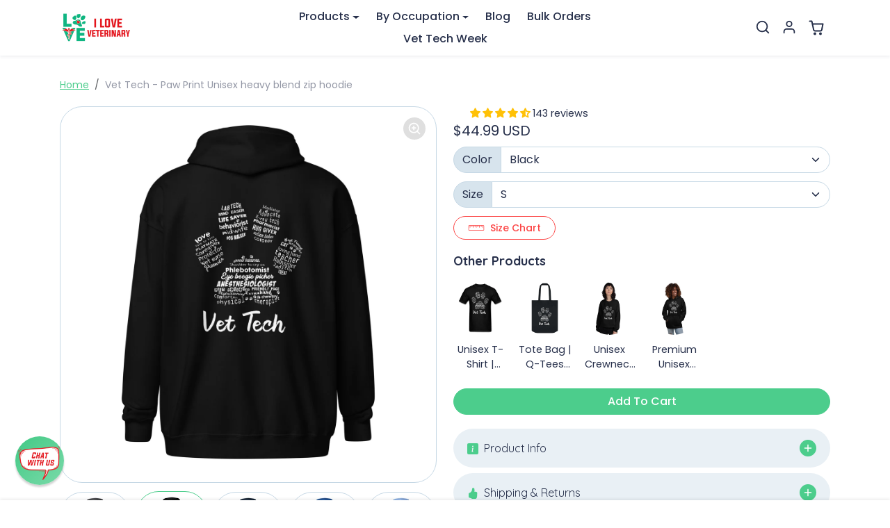

--- FILE ---
content_type: text/javascript; charset=utf-8
request_url: https://store.iloveveterinary.com/products/vet-tech-paw-print-unisex-heavy-blend-zip-hoodie.js
body_size: 2191
content:
{"id":8613500846377,"title":"Vet Tech - Paw Print Unisex heavy blend zip hoodie","handle":"vet-tech-paw-print-unisex-heavy-blend-zip-hoodie","description":"This Vet Tech - Paw Print Unisex Zip Hoodie is perfect for layering on those cold days. As a Vet Tech you can wear it over your scrubs and show how proud you are of your profession. This zip up hoodie will keep you warm and cozy on a rainy or windy day. Awesome gift idea for Christmas, Vet Tech Week or World Veterinary Day. Perfect as a part of the clinic wear for the staff. If you don't feel like wearing a white coat over your scrubs, a zip up hoodie is always a good idea. This is perfect for Birthday, Mother's day, Father's day, Christmas or any other special occasion. Find other cool t-shirts and hoodies for vets, vet techs, vet students, vet receptionists and anyone involved in the veterinary profession! \u003cbr\u003e\nSKU: ILV00222","published_at":"2023-09-12T07:04:01-04:00","created_at":"2023-09-12T07:03:08-04:00","vendor":"I love Veterinary","type":"Unisex Zip Hoodie | Gildan 18600","tags":["Hoodies \u0026 Sweatshirts","Vet Tech","Veterinary"],"price":4499,"price_min":4499,"price_max":4499,"available":true,"price_varies":false,"compare_at_price":null,"compare_at_price_min":0,"compare_at_price_max":0,"compare_at_price_varies":false,"variants":[{"id":46559869993257,"title":"Black \/ S","option1":"Black","option2":"S","option3":null,"sku":"3462464_17295","requires_shipping":true,"taxable":true,"featured_image":{"id":43512639193385,"product_id":8613500846377,"position":2,"created_at":"2023-11-11T06:01:58-05:00","updated_at":"2023-11-11T19:40:29-05:00","alt":"Vet Tech - Paw Print Unisex heavy blend zip hoodie-Unisex Zip Hoodie | Gildan 18600-I love Veterinary","width":2000,"height":2000,"src":"https:\/\/cdn.shopify.com\/s\/files\/1\/2314\/1353\/products\/vet-tech-paw-print-unisex-heavy-blend-zip-hoodie-black-322691.jpg?v=1699749629","variant_ids":[46559869993257,46559870026025,46559870058793,46559870091561,46559870124329,46559870157097]},"available":true,"name":"Vet Tech - Paw Print Unisex heavy blend zip hoodie - Black \/ S","public_title":"Black \/ S","options":["Black","S"],"price":4499,"weight":448,"compare_at_price":null,"inventory_management":"shopify","barcode":null,"featured_media":{"alt":"Vet Tech - Paw Print Unisex heavy blend zip hoodie-Unisex Zip Hoodie | Gildan 18600-I love Veterinary","id":35930068746537,"position":2,"preview_image":{"aspect_ratio":1.0,"height":2000,"width":2000,"src":"https:\/\/cdn.shopify.com\/s\/files\/1\/2314\/1353\/products\/vet-tech-paw-print-unisex-heavy-blend-zip-hoodie-black-322691.jpg?v=1699749629"}},"requires_selling_plan":false,"selling_plan_allocations":[]},{"id":46559870026025,"title":"Black \/ M","option1":"Black","option2":"M","option3":null,"sku":"3462464_17296","requires_shipping":true,"taxable":true,"featured_image":{"id":43512639193385,"product_id":8613500846377,"position":2,"created_at":"2023-11-11T06:01:58-05:00","updated_at":"2023-11-11T19:40:29-05:00","alt":"Vet Tech - Paw Print Unisex heavy blend zip hoodie-Unisex Zip Hoodie | Gildan 18600-I love Veterinary","width":2000,"height":2000,"src":"https:\/\/cdn.shopify.com\/s\/files\/1\/2314\/1353\/products\/vet-tech-paw-print-unisex-heavy-blend-zip-hoodie-black-322691.jpg?v=1699749629","variant_ids":[46559869993257,46559870026025,46559870058793,46559870091561,46559870124329,46559870157097]},"available":true,"name":"Vet Tech - Paw Print Unisex heavy blend zip hoodie - Black \/ M","public_title":"Black \/ M","options":["Black","M"],"price":4499,"weight":454,"compare_at_price":null,"inventory_management":"shopify","barcode":null,"featured_media":{"alt":"Vet Tech - Paw Print Unisex heavy blend zip hoodie-Unisex Zip Hoodie | Gildan 18600-I love Veterinary","id":35930068746537,"position":2,"preview_image":{"aspect_ratio":1.0,"height":2000,"width":2000,"src":"https:\/\/cdn.shopify.com\/s\/files\/1\/2314\/1353\/products\/vet-tech-paw-print-unisex-heavy-blend-zip-hoodie-black-322691.jpg?v=1699749629"}},"requires_selling_plan":false,"selling_plan_allocations":[]},{"id":46559870058793,"title":"Black \/ L","option1":"Black","option2":"L","option3":null,"sku":"3462464_17297","requires_shipping":true,"taxable":true,"featured_image":{"id":43512639193385,"product_id":8613500846377,"position":2,"created_at":"2023-11-11T06:01:58-05:00","updated_at":"2023-11-11T19:40:29-05:00","alt":"Vet Tech - Paw Print Unisex heavy blend zip hoodie-Unisex Zip Hoodie | Gildan 18600-I love Veterinary","width":2000,"height":2000,"src":"https:\/\/cdn.shopify.com\/s\/files\/1\/2314\/1353\/products\/vet-tech-paw-print-unisex-heavy-blend-zip-hoodie-black-322691.jpg?v=1699749629","variant_ids":[46559869993257,46559870026025,46559870058793,46559870091561,46559870124329,46559870157097]},"available":true,"name":"Vet Tech - Paw Print Unisex heavy blend zip hoodie - Black \/ L","public_title":"Black \/ L","options":["Black","L"],"price":4499,"weight":490,"compare_at_price":null,"inventory_management":"shopify","barcode":null,"featured_media":{"alt":"Vet Tech - Paw Print Unisex heavy blend zip hoodie-Unisex Zip Hoodie | Gildan 18600-I love Veterinary","id":35930068746537,"position":2,"preview_image":{"aspect_ratio":1.0,"height":2000,"width":2000,"src":"https:\/\/cdn.shopify.com\/s\/files\/1\/2314\/1353\/products\/vet-tech-paw-print-unisex-heavy-blend-zip-hoodie-black-322691.jpg?v=1699749629"}},"requires_selling_plan":false,"selling_plan_allocations":[]},{"id":46559870091561,"title":"Black \/ XL","option1":"Black","option2":"XL","option3":null,"sku":"3462464_17298","requires_shipping":true,"taxable":true,"featured_image":{"id":43512639193385,"product_id":8613500846377,"position":2,"created_at":"2023-11-11T06:01:58-05:00","updated_at":"2023-11-11T19:40:29-05:00","alt":"Vet Tech - Paw Print Unisex heavy blend zip hoodie-Unisex Zip Hoodie | Gildan 18600-I love Veterinary","width":2000,"height":2000,"src":"https:\/\/cdn.shopify.com\/s\/files\/1\/2314\/1353\/products\/vet-tech-paw-print-unisex-heavy-blend-zip-hoodie-black-322691.jpg?v=1699749629","variant_ids":[46559869993257,46559870026025,46559870058793,46559870091561,46559870124329,46559870157097]},"available":true,"name":"Vet Tech - Paw Print Unisex heavy blend zip hoodie - Black \/ XL","public_title":"Black \/ XL","options":["Black","XL"],"price":4499,"weight":629,"compare_at_price":null,"inventory_management":"shopify","barcode":null,"featured_media":{"alt":"Vet Tech - Paw Print Unisex heavy blend zip hoodie-Unisex Zip Hoodie | Gildan 18600-I love Veterinary","id":35930068746537,"position":2,"preview_image":{"aspect_ratio":1.0,"height":2000,"width":2000,"src":"https:\/\/cdn.shopify.com\/s\/files\/1\/2314\/1353\/products\/vet-tech-paw-print-unisex-heavy-blend-zip-hoodie-black-322691.jpg?v=1699749629"}},"requires_selling_plan":false,"selling_plan_allocations":[]},{"id":46559870124329,"title":"Black \/ 2XL","option1":"Black","option2":"2XL","option3":null,"sku":"3462464_17299","requires_shipping":true,"taxable":true,"featured_image":{"id":43512639193385,"product_id":8613500846377,"position":2,"created_at":"2023-11-11T06:01:58-05:00","updated_at":"2023-11-11T19:40:29-05:00","alt":"Vet Tech - Paw Print Unisex heavy blend zip hoodie-Unisex Zip Hoodie | Gildan 18600-I love Veterinary","width":2000,"height":2000,"src":"https:\/\/cdn.shopify.com\/s\/files\/1\/2314\/1353\/products\/vet-tech-paw-print-unisex-heavy-blend-zip-hoodie-black-322691.jpg?v=1699749629","variant_ids":[46559869993257,46559870026025,46559870058793,46559870091561,46559870124329,46559870157097]},"available":true,"name":"Vet Tech - Paw Print Unisex heavy blend zip hoodie - Black \/ 2XL","public_title":"Black \/ 2XL","options":["Black","2XL"],"price":4499,"weight":590,"compare_at_price":null,"inventory_management":"shopify","barcode":null,"featured_media":{"alt":"Vet Tech - Paw Print Unisex heavy blend zip hoodie-Unisex Zip Hoodie | Gildan 18600-I love Veterinary","id":35930068746537,"position":2,"preview_image":{"aspect_ratio":1.0,"height":2000,"width":2000,"src":"https:\/\/cdn.shopify.com\/s\/files\/1\/2314\/1353\/products\/vet-tech-paw-print-unisex-heavy-blend-zip-hoodie-black-322691.jpg?v=1699749629"}},"requires_selling_plan":false,"selling_plan_allocations":[]},{"id":46559870157097,"title":"Black \/ 3XL","option1":"Black","option2":"3XL","option3":null,"sku":"3462464_17300","requires_shipping":true,"taxable":true,"featured_image":{"id":43512639193385,"product_id":8613500846377,"position":2,"created_at":"2023-11-11T06:01:58-05:00","updated_at":"2023-11-11T19:40:29-05:00","alt":"Vet Tech - Paw Print Unisex heavy blend zip hoodie-Unisex Zip Hoodie | Gildan 18600-I love Veterinary","width":2000,"height":2000,"src":"https:\/\/cdn.shopify.com\/s\/files\/1\/2314\/1353\/products\/vet-tech-paw-print-unisex-heavy-blend-zip-hoodie-black-322691.jpg?v=1699749629","variant_ids":[46559869993257,46559870026025,46559870058793,46559870091561,46559870124329,46559870157097]},"available":true,"name":"Vet Tech - Paw Print Unisex heavy blend zip hoodie - Black \/ 3XL","public_title":"Black \/ 3XL","options":["Black","3XL"],"price":4499,"weight":680,"compare_at_price":null,"inventory_management":"shopify","barcode":null,"featured_media":{"alt":"Vet Tech - Paw Print Unisex heavy blend zip hoodie-Unisex Zip Hoodie | Gildan 18600-I love Veterinary","id":35930068746537,"position":2,"preview_image":{"aspect_ratio":1.0,"height":2000,"width":2000,"src":"https:\/\/cdn.shopify.com\/s\/files\/1\/2314\/1353\/products\/vet-tech-paw-print-unisex-heavy-blend-zip-hoodie-black-322691.jpg?v=1699749629"}},"requires_selling_plan":false,"selling_plan_allocations":[]},{"id":46559870189865,"title":"Navy \/ S","option1":"Navy","option2":"S","option3":null,"sku":"3462464_17311","requires_shipping":true,"taxable":true,"featured_image":{"id":43512639226153,"product_id":8613500846377,"position":3,"created_at":"2023-11-11T06:01:58-05:00","updated_at":"2023-11-11T19:40:31-05:00","alt":"Vet Tech - Paw Print Unisex heavy blend zip hoodie-Unisex Zip Hoodie | Gildan 18600-I love Veterinary","width":2000,"height":2000,"src":"https:\/\/cdn.shopify.com\/s\/files\/1\/2314\/1353\/products\/vet-tech-paw-print-unisex-heavy-blend-zip-hoodie-navy-789663.jpg?v=1699749631","variant_ids":[46559870189865,46559870222633,46559870255401,46559870288169,46559870320937,46559870353705]},"available":true,"name":"Vet Tech - Paw Print Unisex heavy blend zip hoodie - Navy \/ S","public_title":"Navy \/ S","options":["Navy","S"],"price":4499,"weight":448,"compare_at_price":null,"inventory_management":"shopify","barcode":null,"featured_media":{"alt":"Vet Tech - Paw Print Unisex heavy blend zip hoodie-Unisex Zip Hoodie | Gildan 18600-I love Veterinary","id":35930068779305,"position":3,"preview_image":{"aspect_ratio":1.0,"height":2000,"width":2000,"src":"https:\/\/cdn.shopify.com\/s\/files\/1\/2314\/1353\/products\/vet-tech-paw-print-unisex-heavy-blend-zip-hoodie-navy-789663.jpg?v=1699749631"}},"requires_selling_plan":false,"selling_plan_allocations":[]},{"id":46559870222633,"title":"Navy \/ M","option1":"Navy","option2":"M","option3":null,"sku":"3462464_17312","requires_shipping":true,"taxable":true,"featured_image":{"id":43512639226153,"product_id":8613500846377,"position":3,"created_at":"2023-11-11T06:01:58-05:00","updated_at":"2023-11-11T19:40:31-05:00","alt":"Vet Tech - Paw Print Unisex heavy blend zip hoodie-Unisex Zip Hoodie | Gildan 18600-I love Veterinary","width":2000,"height":2000,"src":"https:\/\/cdn.shopify.com\/s\/files\/1\/2314\/1353\/products\/vet-tech-paw-print-unisex-heavy-blend-zip-hoodie-navy-789663.jpg?v=1699749631","variant_ids":[46559870189865,46559870222633,46559870255401,46559870288169,46559870320937,46559870353705]},"available":true,"name":"Vet Tech - Paw Print Unisex heavy blend zip hoodie - Navy \/ M","public_title":"Navy \/ M","options":["Navy","M"],"price":4499,"weight":454,"compare_at_price":null,"inventory_management":"shopify","barcode":null,"featured_media":{"alt":"Vet Tech - Paw Print Unisex heavy blend zip hoodie-Unisex Zip Hoodie | Gildan 18600-I love Veterinary","id":35930068779305,"position":3,"preview_image":{"aspect_ratio":1.0,"height":2000,"width":2000,"src":"https:\/\/cdn.shopify.com\/s\/files\/1\/2314\/1353\/products\/vet-tech-paw-print-unisex-heavy-blend-zip-hoodie-navy-789663.jpg?v=1699749631"}},"requires_selling_plan":false,"selling_plan_allocations":[]},{"id":46559870255401,"title":"Navy \/ L","option1":"Navy","option2":"L","option3":null,"sku":"3462464_17313","requires_shipping":true,"taxable":true,"featured_image":{"id":43512639226153,"product_id":8613500846377,"position":3,"created_at":"2023-11-11T06:01:58-05:00","updated_at":"2023-11-11T19:40:31-05:00","alt":"Vet Tech - Paw Print Unisex heavy blend zip hoodie-Unisex Zip Hoodie | Gildan 18600-I love Veterinary","width":2000,"height":2000,"src":"https:\/\/cdn.shopify.com\/s\/files\/1\/2314\/1353\/products\/vet-tech-paw-print-unisex-heavy-blend-zip-hoodie-navy-789663.jpg?v=1699749631","variant_ids":[46559870189865,46559870222633,46559870255401,46559870288169,46559870320937,46559870353705]},"available":true,"name":"Vet Tech - Paw Print Unisex heavy blend zip hoodie - Navy \/ L","public_title":"Navy \/ L","options":["Navy","L"],"price":4499,"weight":490,"compare_at_price":null,"inventory_management":"shopify","barcode":null,"featured_media":{"alt":"Vet Tech - Paw Print Unisex heavy blend zip hoodie-Unisex Zip Hoodie | Gildan 18600-I love Veterinary","id":35930068779305,"position":3,"preview_image":{"aspect_ratio":1.0,"height":2000,"width":2000,"src":"https:\/\/cdn.shopify.com\/s\/files\/1\/2314\/1353\/products\/vet-tech-paw-print-unisex-heavy-blend-zip-hoodie-navy-789663.jpg?v=1699749631"}},"requires_selling_plan":false,"selling_plan_allocations":[]},{"id":46559870288169,"title":"Navy \/ XL","option1":"Navy","option2":"XL","option3":null,"sku":"3462464_17314","requires_shipping":true,"taxable":true,"featured_image":{"id":43512639226153,"product_id":8613500846377,"position":3,"created_at":"2023-11-11T06:01:58-05:00","updated_at":"2023-11-11T19:40:31-05:00","alt":"Vet Tech - Paw Print Unisex heavy blend zip hoodie-Unisex Zip Hoodie | Gildan 18600-I love Veterinary","width":2000,"height":2000,"src":"https:\/\/cdn.shopify.com\/s\/files\/1\/2314\/1353\/products\/vet-tech-paw-print-unisex-heavy-blend-zip-hoodie-navy-789663.jpg?v=1699749631","variant_ids":[46559870189865,46559870222633,46559870255401,46559870288169,46559870320937,46559870353705]},"available":true,"name":"Vet Tech - Paw Print Unisex heavy blend zip hoodie - Navy \/ XL","public_title":"Navy \/ XL","options":["Navy","XL"],"price":4499,"weight":629,"compare_at_price":null,"inventory_management":"shopify","barcode":null,"featured_media":{"alt":"Vet Tech - Paw Print Unisex heavy blend zip hoodie-Unisex Zip Hoodie | Gildan 18600-I love Veterinary","id":35930068779305,"position":3,"preview_image":{"aspect_ratio":1.0,"height":2000,"width":2000,"src":"https:\/\/cdn.shopify.com\/s\/files\/1\/2314\/1353\/products\/vet-tech-paw-print-unisex-heavy-blend-zip-hoodie-navy-789663.jpg?v=1699749631"}},"requires_selling_plan":false,"selling_plan_allocations":[]},{"id":46559870320937,"title":"Navy \/ 2XL","option1":"Navy","option2":"2XL","option3":null,"sku":"3462464_17315","requires_shipping":true,"taxable":true,"featured_image":{"id":43512639226153,"product_id":8613500846377,"position":3,"created_at":"2023-11-11T06:01:58-05:00","updated_at":"2023-11-11T19:40:31-05:00","alt":"Vet Tech - Paw Print Unisex heavy blend zip hoodie-Unisex Zip Hoodie | Gildan 18600-I love Veterinary","width":2000,"height":2000,"src":"https:\/\/cdn.shopify.com\/s\/files\/1\/2314\/1353\/products\/vet-tech-paw-print-unisex-heavy-blend-zip-hoodie-navy-789663.jpg?v=1699749631","variant_ids":[46559870189865,46559870222633,46559870255401,46559870288169,46559870320937,46559870353705]},"available":true,"name":"Vet Tech - Paw Print Unisex heavy blend zip hoodie - Navy \/ 2XL","public_title":"Navy \/ 2XL","options":["Navy","2XL"],"price":4499,"weight":590,"compare_at_price":null,"inventory_management":"shopify","barcode":null,"featured_media":{"alt":"Vet Tech - Paw Print Unisex heavy blend zip hoodie-Unisex Zip Hoodie | Gildan 18600-I love Veterinary","id":35930068779305,"position":3,"preview_image":{"aspect_ratio":1.0,"height":2000,"width":2000,"src":"https:\/\/cdn.shopify.com\/s\/files\/1\/2314\/1353\/products\/vet-tech-paw-print-unisex-heavy-blend-zip-hoodie-navy-789663.jpg?v=1699749631"}},"requires_selling_plan":false,"selling_plan_allocations":[]},{"id":46559870353705,"title":"Navy \/ 3XL","option1":"Navy","option2":"3XL","option3":null,"sku":"3462464_17316","requires_shipping":true,"taxable":true,"featured_image":{"id":43512639226153,"product_id":8613500846377,"position":3,"created_at":"2023-11-11T06:01:58-05:00","updated_at":"2023-11-11T19:40:31-05:00","alt":"Vet Tech - Paw Print Unisex heavy blend zip hoodie-Unisex Zip Hoodie | Gildan 18600-I love Veterinary","width":2000,"height":2000,"src":"https:\/\/cdn.shopify.com\/s\/files\/1\/2314\/1353\/products\/vet-tech-paw-print-unisex-heavy-blend-zip-hoodie-navy-789663.jpg?v=1699749631","variant_ids":[46559870189865,46559870222633,46559870255401,46559870288169,46559870320937,46559870353705]},"available":true,"name":"Vet Tech - Paw Print Unisex heavy blend zip hoodie - Navy \/ 3XL","public_title":"Navy \/ 3XL","options":["Navy","3XL"],"price":4499,"weight":680,"compare_at_price":null,"inventory_management":"shopify","barcode":null,"featured_media":{"alt":"Vet Tech - Paw Print Unisex heavy blend zip hoodie-Unisex Zip Hoodie | Gildan 18600-I love Veterinary","id":35930068779305,"position":3,"preview_image":{"aspect_ratio":1.0,"height":2000,"width":2000,"src":"https:\/\/cdn.shopify.com\/s\/files\/1\/2314\/1353\/products\/vet-tech-paw-print-unisex-heavy-blend-zip-hoodie-navy-789663.jpg?v=1699749631"}},"requires_selling_plan":false,"selling_plan_allocations":[]},{"id":46559870386473,"title":"Dark Heather \/ S","option1":"Dark Heather","option2":"S","option3":null,"sku":"3462464_17347","requires_shipping":true,"taxable":true,"featured_image":{"id":43512639160617,"product_id":8613500846377,"position":1,"created_at":"2023-11-11T06:01:58-05:00","updated_at":"2023-11-11T19:40:28-05:00","alt":"Vet Tech - Paw Print Unisex heavy blend zip hoodie-Unisex Zip Hoodie | Gildan 18600-I love Veterinary","width":2000,"height":2000,"src":"https:\/\/cdn.shopify.com\/s\/files\/1\/2314\/1353\/products\/vet-tech-paw-print-unisex-heavy-blend-zip-hoodie-dark-heather-838173.jpg?v=1699749628","variant_ids":[46559870386473,46559870419241,46559870452009,46559870484777,46559870517545,46559870550313]},"available":true,"name":"Vet Tech - Paw Print Unisex heavy blend zip hoodie - Dark Heather \/ S","public_title":"Dark Heather \/ S","options":["Dark Heather","S"],"price":4499,"weight":448,"compare_at_price":null,"inventory_management":"shopify","barcode":null,"featured_media":{"alt":"Vet Tech - Paw Print Unisex heavy blend zip hoodie-Unisex Zip Hoodie | Gildan 18600-I love Veterinary","id":35930068713769,"position":1,"preview_image":{"aspect_ratio":1.0,"height":2000,"width":2000,"src":"https:\/\/cdn.shopify.com\/s\/files\/1\/2314\/1353\/products\/vet-tech-paw-print-unisex-heavy-blend-zip-hoodie-dark-heather-838173.jpg?v=1699749628"}},"requires_selling_plan":false,"selling_plan_allocations":[]},{"id":46559870419241,"title":"Dark Heather \/ M","option1":"Dark Heather","option2":"M","option3":null,"sku":"3462464_17348","requires_shipping":true,"taxable":true,"featured_image":{"id":43512639160617,"product_id":8613500846377,"position":1,"created_at":"2023-11-11T06:01:58-05:00","updated_at":"2023-11-11T19:40:28-05:00","alt":"Vet Tech - Paw Print Unisex heavy blend zip hoodie-Unisex Zip Hoodie | Gildan 18600-I love Veterinary","width":2000,"height":2000,"src":"https:\/\/cdn.shopify.com\/s\/files\/1\/2314\/1353\/products\/vet-tech-paw-print-unisex-heavy-blend-zip-hoodie-dark-heather-838173.jpg?v=1699749628","variant_ids":[46559870386473,46559870419241,46559870452009,46559870484777,46559870517545,46559870550313]},"available":true,"name":"Vet Tech - Paw Print Unisex heavy blend zip hoodie - Dark Heather \/ M","public_title":"Dark Heather \/ M","options":["Dark Heather","M"],"price":4499,"weight":454,"compare_at_price":null,"inventory_management":"shopify","barcode":null,"featured_media":{"alt":"Vet Tech - Paw Print Unisex heavy blend zip hoodie-Unisex Zip Hoodie | Gildan 18600-I love Veterinary","id":35930068713769,"position":1,"preview_image":{"aspect_ratio":1.0,"height":2000,"width":2000,"src":"https:\/\/cdn.shopify.com\/s\/files\/1\/2314\/1353\/products\/vet-tech-paw-print-unisex-heavy-blend-zip-hoodie-dark-heather-838173.jpg?v=1699749628"}},"requires_selling_plan":false,"selling_plan_allocations":[]},{"id":46559870452009,"title":"Dark Heather \/ L","option1":"Dark Heather","option2":"L","option3":null,"sku":"3462464_17349","requires_shipping":true,"taxable":true,"featured_image":{"id":43512639160617,"product_id":8613500846377,"position":1,"created_at":"2023-11-11T06:01:58-05:00","updated_at":"2023-11-11T19:40:28-05:00","alt":"Vet Tech - Paw Print Unisex heavy blend zip hoodie-Unisex Zip Hoodie | Gildan 18600-I love Veterinary","width":2000,"height":2000,"src":"https:\/\/cdn.shopify.com\/s\/files\/1\/2314\/1353\/products\/vet-tech-paw-print-unisex-heavy-blend-zip-hoodie-dark-heather-838173.jpg?v=1699749628","variant_ids":[46559870386473,46559870419241,46559870452009,46559870484777,46559870517545,46559870550313]},"available":true,"name":"Vet Tech - Paw Print Unisex heavy blend zip hoodie - Dark Heather \/ L","public_title":"Dark Heather \/ L","options":["Dark Heather","L"],"price":4499,"weight":490,"compare_at_price":null,"inventory_management":"shopify","barcode":null,"featured_media":{"alt":"Vet Tech - Paw Print Unisex heavy blend zip hoodie-Unisex Zip Hoodie | Gildan 18600-I love Veterinary","id":35930068713769,"position":1,"preview_image":{"aspect_ratio":1.0,"height":2000,"width":2000,"src":"https:\/\/cdn.shopify.com\/s\/files\/1\/2314\/1353\/products\/vet-tech-paw-print-unisex-heavy-blend-zip-hoodie-dark-heather-838173.jpg?v=1699749628"}},"requires_selling_plan":false,"selling_plan_allocations":[]},{"id":46559870484777,"title":"Dark Heather \/ XL","option1":"Dark Heather","option2":"XL","option3":null,"sku":"3462464_17350","requires_shipping":true,"taxable":true,"featured_image":{"id":43512639160617,"product_id":8613500846377,"position":1,"created_at":"2023-11-11T06:01:58-05:00","updated_at":"2023-11-11T19:40:28-05:00","alt":"Vet Tech - Paw Print Unisex heavy blend zip hoodie-Unisex Zip Hoodie | Gildan 18600-I love Veterinary","width":2000,"height":2000,"src":"https:\/\/cdn.shopify.com\/s\/files\/1\/2314\/1353\/products\/vet-tech-paw-print-unisex-heavy-blend-zip-hoodie-dark-heather-838173.jpg?v=1699749628","variant_ids":[46559870386473,46559870419241,46559870452009,46559870484777,46559870517545,46559870550313]},"available":true,"name":"Vet Tech - Paw Print Unisex heavy blend zip hoodie - Dark Heather \/ XL","public_title":"Dark Heather \/ XL","options":["Dark Heather","XL"],"price":4499,"weight":629,"compare_at_price":null,"inventory_management":"shopify","barcode":null,"featured_media":{"alt":"Vet Tech - Paw Print Unisex heavy blend zip hoodie-Unisex Zip Hoodie | Gildan 18600-I love Veterinary","id":35930068713769,"position":1,"preview_image":{"aspect_ratio":1.0,"height":2000,"width":2000,"src":"https:\/\/cdn.shopify.com\/s\/files\/1\/2314\/1353\/products\/vet-tech-paw-print-unisex-heavy-blend-zip-hoodie-dark-heather-838173.jpg?v=1699749628"}},"requires_selling_plan":false,"selling_plan_allocations":[]},{"id":46559870517545,"title":"Dark Heather \/ 2XL","option1":"Dark Heather","option2":"2XL","option3":null,"sku":"3462464_17351","requires_shipping":true,"taxable":true,"featured_image":{"id":43512639160617,"product_id":8613500846377,"position":1,"created_at":"2023-11-11T06:01:58-05:00","updated_at":"2023-11-11T19:40:28-05:00","alt":"Vet Tech - Paw Print Unisex heavy blend zip hoodie-Unisex Zip Hoodie | Gildan 18600-I love Veterinary","width":2000,"height":2000,"src":"https:\/\/cdn.shopify.com\/s\/files\/1\/2314\/1353\/products\/vet-tech-paw-print-unisex-heavy-blend-zip-hoodie-dark-heather-838173.jpg?v=1699749628","variant_ids":[46559870386473,46559870419241,46559870452009,46559870484777,46559870517545,46559870550313]},"available":true,"name":"Vet Tech - Paw Print Unisex heavy blend zip hoodie - Dark Heather \/ 2XL","public_title":"Dark Heather \/ 2XL","options":["Dark Heather","2XL"],"price":4499,"weight":590,"compare_at_price":null,"inventory_management":"shopify","barcode":null,"featured_media":{"alt":"Vet Tech - Paw Print Unisex heavy blend zip hoodie-Unisex Zip Hoodie | Gildan 18600-I love Veterinary","id":35930068713769,"position":1,"preview_image":{"aspect_ratio":1.0,"height":2000,"width":2000,"src":"https:\/\/cdn.shopify.com\/s\/files\/1\/2314\/1353\/products\/vet-tech-paw-print-unisex-heavy-blend-zip-hoodie-dark-heather-838173.jpg?v=1699749628"}},"requires_selling_plan":false,"selling_plan_allocations":[]},{"id":46559870550313,"title":"Dark Heather \/ 3XL","option1":"Dark Heather","option2":"3XL","option3":null,"sku":"3462464_17352","requires_shipping":true,"taxable":true,"featured_image":{"id":43512639160617,"product_id":8613500846377,"position":1,"created_at":"2023-11-11T06:01:58-05:00","updated_at":"2023-11-11T19:40:28-05:00","alt":"Vet Tech - Paw Print Unisex heavy blend zip hoodie-Unisex Zip Hoodie | Gildan 18600-I love Veterinary","width":2000,"height":2000,"src":"https:\/\/cdn.shopify.com\/s\/files\/1\/2314\/1353\/products\/vet-tech-paw-print-unisex-heavy-blend-zip-hoodie-dark-heather-838173.jpg?v=1699749628","variant_ids":[46559870386473,46559870419241,46559870452009,46559870484777,46559870517545,46559870550313]},"available":true,"name":"Vet Tech - Paw Print Unisex heavy blend zip hoodie - Dark Heather \/ 3XL","public_title":"Dark Heather \/ 3XL","options":["Dark Heather","3XL"],"price":4499,"weight":680,"compare_at_price":null,"inventory_management":"shopify","barcode":null,"featured_media":{"alt":"Vet Tech - Paw Print Unisex heavy blend zip hoodie-Unisex Zip Hoodie | Gildan 18600-I love Veterinary","id":35930068713769,"position":1,"preview_image":{"aspect_ratio":1.0,"height":2000,"width":2000,"src":"https:\/\/cdn.shopify.com\/s\/files\/1\/2314\/1353\/products\/vet-tech-paw-print-unisex-heavy-blend-zip-hoodie-dark-heather-838173.jpg?v=1699749628"}},"requires_selling_plan":false,"selling_plan_allocations":[]},{"id":46559870583081,"title":"Royal \/ S","option1":"Royal","option2":"S","option3":null,"sku":"3462464_17319","requires_shipping":true,"taxable":true,"featured_image":{"id":43512639258921,"product_id":8613500846377,"position":4,"created_at":"2023-11-11T06:01:58-05:00","updated_at":"2023-11-11T19:40:32-05:00","alt":"Vet Tech - Paw Print Unisex heavy blend zip hoodie-Unisex Zip Hoodie | Gildan 18600-I love Veterinary","width":2000,"height":2000,"src":"https:\/\/cdn.shopify.com\/s\/files\/1\/2314\/1353\/products\/vet-tech-paw-print-unisex-heavy-blend-zip-hoodie-royal-414032.jpg?v=1699749632","variant_ids":[46559870583081,46559870615849,46559870648617,46559870681385,46559870714153,46559870746921]},"available":true,"name":"Vet Tech - Paw Print Unisex heavy blend zip hoodie - Royal \/ S","public_title":"Royal \/ S","options":["Royal","S"],"price":4499,"weight":448,"compare_at_price":null,"inventory_management":"shopify","barcode":null,"featured_media":{"alt":"Vet Tech - Paw Print Unisex heavy blend zip hoodie-Unisex Zip Hoodie | Gildan 18600-I love Veterinary","id":35930068812073,"position":4,"preview_image":{"aspect_ratio":1.0,"height":2000,"width":2000,"src":"https:\/\/cdn.shopify.com\/s\/files\/1\/2314\/1353\/products\/vet-tech-paw-print-unisex-heavy-blend-zip-hoodie-royal-414032.jpg?v=1699749632"}},"requires_selling_plan":false,"selling_plan_allocations":[]},{"id":46559870615849,"title":"Royal \/ M","option1":"Royal","option2":"M","option3":null,"sku":"3462464_17320","requires_shipping":true,"taxable":true,"featured_image":{"id":43512639258921,"product_id":8613500846377,"position":4,"created_at":"2023-11-11T06:01:58-05:00","updated_at":"2023-11-11T19:40:32-05:00","alt":"Vet Tech - Paw Print Unisex heavy blend zip hoodie-Unisex Zip Hoodie | Gildan 18600-I love Veterinary","width":2000,"height":2000,"src":"https:\/\/cdn.shopify.com\/s\/files\/1\/2314\/1353\/products\/vet-tech-paw-print-unisex-heavy-blend-zip-hoodie-royal-414032.jpg?v=1699749632","variant_ids":[46559870583081,46559870615849,46559870648617,46559870681385,46559870714153,46559870746921]},"available":true,"name":"Vet Tech - Paw Print Unisex heavy blend zip hoodie - Royal \/ M","public_title":"Royal \/ M","options":["Royal","M"],"price":4499,"weight":454,"compare_at_price":null,"inventory_management":"shopify","barcode":null,"featured_media":{"alt":"Vet Tech - Paw Print Unisex heavy blend zip hoodie-Unisex Zip Hoodie | Gildan 18600-I love Veterinary","id":35930068812073,"position":4,"preview_image":{"aspect_ratio":1.0,"height":2000,"width":2000,"src":"https:\/\/cdn.shopify.com\/s\/files\/1\/2314\/1353\/products\/vet-tech-paw-print-unisex-heavy-blend-zip-hoodie-royal-414032.jpg?v=1699749632"}},"requires_selling_plan":false,"selling_plan_allocations":[]},{"id":46559870648617,"title":"Royal \/ L","option1":"Royal","option2":"L","option3":null,"sku":"3462464_17321","requires_shipping":true,"taxable":true,"featured_image":{"id":43512639258921,"product_id":8613500846377,"position":4,"created_at":"2023-11-11T06:01:58-05:00","updated_at":"2023-11-11T19:40:32-05:00","alt":"Vet Tech - Paw Print Unisex heavy blend zip hoodie-Unisex Zip Hoodie | Gildan 18600-I love Veterinary","width":2000,"height":2000,"src":"https:\/\/cdn.shopify.com\/s\/files\/1\/2314\/1353\/products\/vet-tech-paw-print-unisex-heavy-blend-zip-hoodie-royal-414032.jpg?v=1699749632","variant_ids":[46559870583081,46559870615849,46559870648617,46559870681385,46559870714153,46559870746921]},"available":true,"name":"Vet Tech - Paw Print Unisex heavy blend zip hoodie - Royal \/ L","public_title":"Royal \/ L","options":["Royal","L"],"price":4499,"weight":490,"compare_at_price":null,"inventory_management":"shopify","barcode":null,"featured_media":{"alt":"Vet Tech - Paw Print Unisex heavy blend zip hoodie-Unisex Zip Hoodie | Gildan 18600-I love Veterinary","id":35930068812073,"position":4,"preview_image":{"aspect_ratio":1.0,"height":2000,"width":2000,"src":"https:\/\/cdn.shopify.com\/s\/files\/1\/2314\/1353\/products\/vet-tech-paw-print-unisex-heavy-blend-zip-hoodie-royal-414032.jpg?v=1699749632"}},"requires_selling_plan":false,"selling_plan_allocations":[]},{"id":46559870681385,"title":"Royal \/ XL","option1":"Royal","option2":"XL","option3":null,"sku":"3462464_17322","requires_shipping":true,"taxable":true,"featured_image":{"id":43512639258921,"product_id":8613500846377,"position":4,"created_at":"2023-11-11T06:01:58-05:00","updated_at":"2023-11-11T19:40:32-05:00","alt":"Vet Tech - Paw Print Unisex heavy blend zip hoodie-Unisex Zip Hoodie | Gildan 18600-I love Veterinary","width":2000,"height":2000,"src":"https:\/\/cdn.shopify.com\/s\/files\/1\/2314\/1353\/products\/vet-tech-paw-print-unisex-heavy-blend-zip-hoodie-royal-414032.jpg?v=1699749632","variant_ids":[46559870583081,46559870615849,46559870648617,46559870681385,46559870714153,46559870746921]},"available":true,"name":"Vet Tech - Paw Print Unisex heavy blend zip hoodie - Royal \/ XL","public_title":"Royal \/ XL","options":["Royal","XL"],"price":4499,"weight":629,"compare_at_price":null,"inventory_management":"shopify","barcode":null,"featured_media":{"alt":"Vet Tech - Paw Print Unisex heavy blend zip hoodie-Unisex Zip Hoodie | Gildan 18600-I love Veterinary","id":35930068812073,"position":4,"preview_image":{"aspect_ratio":1.0,"height":2000,"width":2000,"src":"https:\/\/cdn.shopify.com\/s\/files\/1\/2314\/1353\/products\/vet-tech-paw-print-unisex-heavy-blend-zip-hoodie-royal-414032.jpg?v=1699749632"}},"requires_selling_plan":false,"selling_plan_allocations":[]},{"id":46559870714153,"title":"Royal \/ 2XL","option1":"Royal","option2":"2XL","option3":null,"sku":"3462464_17323","requires_shipping":true,"taxable":true,"featured_image":{"id":43512639258921,"product_id":8613500846377,"position":4,"created_at":"2023-11-11T06:01:58-05:00","updated_at":"2023-11-11T19:40:32-05:00","alt":"Vet Tech - Paw Print Unisex heavy blend zip hoodie-Unisex Zip Hoodie | Gildan 18600-I love Veterinary","width":2000,"height":2000,"src":"https:\/\/cdn.shopify.com\/s\/files\/1\/2314\/1353\/products\/vet-tech-paw-print-unisex-heavy-blend-zip-hoodie-royal-414032.jpg?v=1699749632","variant_ids":[46559870583081,46559870615849,46559870648617,46559870681385,46559870714153,46559870746921]},"available":true,"name":"Vet Tech - Paw Print Unisex heavy blend zip hoodie - Royal \/ 2XL","public_title":"Royal \/ 2XL","options":["Royal","2XL"],"price":4499,"weight":590,"compare_at_price":null,"inventory_management":"shopify","barcode":null,"featured_media":{"alt":"Vet Tech - Paw Print Unisex heavy blend zip hoodie-Unisex Zip Hoodie | Gildan 18600-I love Veterinary","id":35930068812073,"position":4,"preview_image":{"aspect_ratio":1.0,"height":2000,"width":2000,"src":"https:\/\/cdn.shopify.com\/s\/files\/1\/2314\/1353\/products\/vet-tech-paw-print-unisex-heavy-blend-zip-hoodie-royal-414032.jpg?v=1699749632"}},"requires_selling_plan":false,"selling_plan_allocations":[]},{"id":46559870746921,"title":"Royal \/ 3XL","option1":"Royal","option2":"3XL","option3":null,"sku":"3462464_17324","requires_shipping":true,"taxable":true,"featured_image":{"id":43512639258921,"product_id":8613500846377,"position":4,"created_at":"2023-11-11T06:01:58-05:00","updated_at":"2023-11-11T19:40:32-05:00","alt":"Vet Tech - Paw Print Unisex heavy blend zip hoodie-Unisex Zip Hoodie | Gildan 18600-I love Veterinary","width":2000,"height":2000,"src":"https:\/\/cdn.shopify.com\/s\/files\/1\/2314\/1353\/products\/vet-tech-paw-print-unisex-heavy-blend-zip-hoodie-royal-414032.jpg?v=1699749632","variant_ids":[46559870583081,46559870615849,46559870648617,46559870681385,46559870714153,46559870746921]},"available":true,"name":"Vet Tech - Paw Print Unisex heavy blend zip hoodie - Royal \/ 3XL","public_title":"Royal \/ 3XL","options":["Royal","3XL"],"price":4499,"weight":680,"compare_at_price":null,"inventory_management":"shopify","barcode":null,"featured_media":{"alt":"Vet Tech - Paw Print Unisex heavy blend zip hoodie-Unisex Zip Hoodie | Gildan 18600-I love Veterinary","id":35930068812073,"position":4,"preview_image":{"aspect_ratio":1.0,"height":2000,"width":2000,"src":"https:\/\/cdn.shopify.com\/s\/files\/1\/2314\/1353\/products\/vet-tech-paw-print-unisex-heavy-blend-zip-hoodie-royal-414032.jpg?v=1699749632"}},"requires_selling_plan":false,"selling_plan_allocations":[]},{"id":46559870779689,"title":"Carolina Blue \/ S","option1":"Carolina Blue","option2":"S","option3":null,"sku":"3462464_17336","requires_shipping":true,"taxable":true,"featured_image":{"id":43512639291689,"product_id":8613500846377,"position":5,"created_at":"2023-11-11T06:01:58-05:00","updated_at":"2023-11-11T19:40:34-05:00","alt":"Vet Tech - Paw Print Unisex heavy blend zip hoodie-Unisex Zip Hoodie | Gildan 18600-I love Veterinary","width":2000,"height":2000,"src":"https:\/\/cdn.shopify.com\/s\/files\/1\/2314\/1353\/products\/vet-tech-paw-print-unisex-heavy-blend-zip-hoodie-carolina-blue-480490.jpg?v=1699749634","variant_ids":[46559870779689,46559870812457,46559870877993,46559870910761,46559870943529,46559870976297]},"available":true,"name":"Vet Tech - Paw Print Unisex heavy blend zip hoodie - Carolina Blue \/ S","public_title":"Carolina Blue \/ S","options":["Carolina Blue","S"],"price":4499,"weight":448,"compare_at_price":null,"inventory_management":"shopify","barcode":null,"featured_media":{"alt":"Vet Tech - Paw Print Unisex heavy blend zip hoodie-Unisex Zip Hoodie | Gildan 18600-I love Veterinary","id":35930068844841,"position":5,"preview_image":{"aspect_ratio":1.0,"height":2000,"width":2000,"src":"https:\/\/cdn.shopify.com\/s\/files\/1\/2314\/1353\/products\/vet-tech-paw-print-unisex-heavy-blend-zip-hoodie-carolina-blue-480490.jpg?v=1699749634"}},"requires_selling_plan":false,"selling_plan_allocations":[]},{"id":46559870812457,"title":"Carolina Blue \/ M","option1":"Carolina Blue","option2":"M","option3":null,"sku":"3462464_17338","requires_shipping":true,"taxable":true,"featured_image":{"id":43512639291689,"product_id":8613500846377,"position":5,"created_at":"2023-11-11T06:01:58-05:00","updated_at":"2023-11-11T19:40:34-05:00","alt":"Vet Tech - Paw Print Unisex heavy blend zip hoodie-Unisex Zip Hoodie | Gildan 18600-I love Veterinary","width":2000,"height":2000,"src":"https:\/\/cdn.shopify.com\/s\/files\/1\/2314\/1353\/products\/vet-tech-paw-print-unisex-heavy-blend-zip-hoodie-carolina-blue-480490.jpg?v=1699749634","variant_ids":[46559870779689,46559870812457,46559870877993,46559870910761,46559870943529,46559870976297]},"available":true,"name":"Vet Tech - Paw Print Unisex heavy blend zip hoodie - Carolina Blue \/ M","public_title":"Carolina Blue \/ M","options":["Carolina Blue","M"],"price":4499,"weight":454,"compare_at_price":null,"inventory_management":"shopify","barcode":null,"featured_media":{"alt":"Vet Tech - Paw Print Unisex heavy blend zip hoodie-Unisex Zip Hoodie | Gildan 18600-I love Veterinary","id":35930068844841,"position":5,"preview_image":{"aspect_ratio":1.0,"height":2000,"width":2000,"src":"https:\/\/cdn.shopify.com\/s\/files\/1\/2314\/1353\/products\/vet-tech-paw-print-unisex-heavy-blend-zip-hoodie-carolina-blue-480490.jpg?v=1699749634"}},"requires_selling_plan":false,"selling_plan_allocations":[]},{"id":46559870877993,"title":"Carolina Blue \/ L","option1":"Carolina Blue","option2":"L","option3":null,"sku":"3462464_17340","requires_shipping":true,"taxable":true,"featured_image":{"id":43512639291689,"product_id":8613500846377,"position":5,"created_at":"2023-11-11T06:01:58-05:00","updated_at":"2023-11-11T19:40:34-05:00","alt":"Vet Tech - Paw Print Unisex heavy blend zip hoodie-Unisex Zip Hoodie | Gildan 18600-I love Veterinary","width":2000,"height":2000,"src":"https:\/\/cdn.shopify.com\/s\/files\/1\/2314\/1353\/products\/vet-tech-paw-print-unisex-heavy-blend-zip-hoodie-carolina-blue-480490.jpg?v=1699749634","variant_ids":[46559870779689,46559870812457,46559870877993,46559870910761,46559870943529,46559870976297]},"available":true,"name":"Vet Tech - Paw Print Unisex heavy blend zip hoodie - Carolina Blue \/ L","public_title":"Carolina Blue \/ L","options":["Carolina Blue","L"],"price":4499,"weight":490,"compare_at_price":null,"inventory_management":"shopify","barcode":null,"featured_media":{"alt":"Vet Tech - Paw Print Unisex heavy blend zip hoodie-Unisex Zip Hoodie | Gildan 18600-I love Veterinary","id":35930068844841,"position":5,"preview_image":{"aspect_ratio":1.0,"height":2000,"width":2000,"src":"https:\/\/cdn.shopify.com\/s\/files\/1\/2314\/1353\/products\/vet-tech-paw-print-unisex-heavy-blend-zip-hoodie-carolina-blue-480490.jpg?v=1699749634"}},"requires_selling_plan":false,"selling_plan_allocations":[]},{"id":46559870910761,"title":"Carolina Blue \/ XL","option1":"Carolina Blue","option2":"XL","option3":null,"sku":"3462464_17342","requires_shipping":true,"taxable":true,"featured_image":{"id":43512639291689,"product_id":8613500846377,"position":5,"created_at":"2023-11-11T06:01:58-05:00","updated_at":"2023-11-11T19:40:34-05:00","alt":"Vet Tech - Paw Print Unisex heavy blend zip hoodie-Unisex Zip Hoodie | Gildan 18600-I love Veterinary","width":2000,"height":2000,"src":"https:\/\/cdn.shopify.com\/s\/files\/1\/2314\/1353\/products\/vet-tech-paw-print-unisex-heavy-blend-zip-hoodie-carolina-blue-480490.jpg?v=1699749634","variant_ids":[46559870779689,46559870812457,46559870877993,46559870910761,46559870943529,46559870976297]},"available":true,"name":"Vet Tech - Paw Print Unisex heavy blend zip hoodie - Carolina Blue \/ XL","public_title":"Carolina Blue \/ XL","options":["Carolina Blue","XL"],"price":4499,"weight":629,"compare_at_price":null,"inventory_management":"shopify","barcode":null,"featured_media":{"alt":"Vet Tech - Paw Print Unisex heavy blend zip hoodie-Unisex Zip Hoodie | Gildan 18600-I love Veterinary","id":35930068844841,"position":5,"preview_image":{"aspect_ratio":1.0,"height":2000,"width":2000,"src":"https:\/\/cdn.shopify.com\/s\/files\/1\/2314\/1353\/products\/vet-tech-paw-print-unisex-heavy-blend-zip-hoodie-carolina-blue-480490.jpg?v=1699749634"}},"requires_selling_plan":false,"selling_plan_allocations":[]},{"id":46559870943529,"title":"Carolina Blue \/ 2XL","option1":"Carolina Blue","option2":"2XL","option3":null,"sku":"3462464_17344","requires_shipping":true,"taxable":true,"featured_image":{"id":43512639291689,"product_id":8613500846377,"position":5,"created_at":"2023-11-11T06:01:58-05:00","updated_at":"2023-11-11T19:40:34-05:00","alt":"Vet Tech - Paw Print Unisex heavy blend zip hoodie-Unisex Zip Hoodie | Gildan 18600-I love Veterinary","width":2000,"height":2000,"src":"https:\/\/cdn.shopify.com\/s\/files\/1\/2314\/1353\/products\/vet-tech-paw-print-unisex-heavy-blend-zip-hoodie-carolina-blue-480490.jpg?v=1699749634","variant_ids":[46559870779689,46559870812457,46559870877993,46559870910761,46559870943529,46559870976297]},"available":true,"name":"Vet Tech - Paw Print Unisex heavy blend zip hoodie - Carolina Blue \/ 2XL","public_title":"Carolina Blue \/ 2XL","options":["Carolina Blue","2XL"],"price":4499,"weight":590,"compare_at_price":null,"inventory_management":"shopify","barcode":null,"featured_media":{"alt":"Vet Tech - Paw Print Unisex heavy blend zip hoodie-Unisex Zip Hoodie | Gildan 18600-I love Veterinary","id":35930068844841,"position":5,"preview_image":{"aspect_ratio":1.0,"height":2000,"width":2000,"src":"https:\/\/cdn.shopify.com\/s\/files\/1\/2314\/1353\/products\/vet-tech-paw-print-unisex-heavy-blend-zip-hoodie-carolina-blue-480490.jpg?v=1699749634"}},"requires_selling_plan":false,"selling_plan_allocations":[]},{"id":46559870976297,"title":"Carolina Blue \/ 3XL","option1":"Carolina Blue","option2":"3XL","option3":null,"sku":"3462464_17346","requires_shipping":true,"taxable":true,"featured_image":{"id":43512639291689,"product_id":8613500846377,"position":5,"created_at":"2023-11-11T06:01:58-05:00","updated_at":"2023-11-11T19:40:34-05:00","alt":"Vet Tech - Paw Print Unisex heavy blend zip hoodie-Unisex Zip Hoodie | Gildan 18600-I love Veterinary","width":2000,"height":2000,"src":"https:\/\/cdn.shopify.com\/s\/files\/1\/2314\/1353\/products\/vet-tech-paw-print-unisex-heavy-blend-zip-hoodie-carolina-blue-480490.jpg?v=1699749634","variant_ids":[46559870779689,46559870812457,46559870877993,46559870910761,46559870943529,46559870976297]},"available":true,"name":"Vet Tech - Paw Print Unisex heavy blend zip hoodie - Carolina Blue \/ 3XL","public_title":"Carolina Blue \/ 3XL","options":["Carolina Blue","3XL"],"price":4499,"weight":680,"compare_at_price":null,"inventory_management":"shopify","barcode":null,"featured_media":{"alt":"Vet Tech - Paw Print Unisex heavy blend zip hoodie-Unisex Zip Hoodie | Gildan 18600-I love Veterinary","id":35930068844841,"position":5,"preview_image":{"aspect_ratio":1.0,"height":2000,"width":2000,"src":"https:\/\/cdn.shopify.com\/s\/files\/1\/2314\/1353\/products\/vet-tech-paw-print-unisex-heavy-blend-zip-hoodie-carolina-blue-480490.jpg?v=1699749634"}},"requires_selling_plan":false,"selling_plan_allocations":[]},{"id":46559871009065,"title":"Sport Grey \/ S","option1":"Sport Grey","option2":"S","option3":null,"sku":"3462464_17303","requires_shipping":true,"taxable":true,"featured_image":{"id":43512639324457,"product_id":8613500846377,"position":6,"created_at":"2023-11-11T06:01:58-05:00","updated_at":"2023-11-11T19:40:36-05:00","alt":"Vet Tech - Paw Print Unisex heavy blend zip hoodie-Unisex Zip Hoodie | Gildan 18600-I love Veterinary","width":2000,"height":2000,"src":"https:\/\/cdn.shopify.com\/s\/files\/1\/2314\/1353\/products\/vet-tech-paw-print-unisex-heavy-blend-zip-hoodie-sport-grey-388663.jpg?v=1699749636","variant_ids":[46559871009065,46559871041833,46559871074601,46559871107369,46559871140137,46559871172905]},"available":true,"name":"Vet Tech - Paw Print Unisex heavy blend zip hoodie - Sport Grey \/ S","public_title":"Sport Grey \/ S","options":["Sport Grey","S"],"price":4499,"weight":448,"compare_at_price":null,"inventory_management":"shopify","barcode":null,"featured_media":{"alt":"Vet Tech - Paw Print Unisex heavy blend zip hoodie-Unisex Zip Hoodie | Gildan 18600-I love Veterinary","id":35930068877609,"position":6,"preview_image":{"aspect_ratio":1.0,"height":2000,"width":2000,"src":"https:\/\/cdn.shopify.com\/s\/files\/1\/2314\/1353\/products\/vet-tech-paw-print-unisex-heavy-blend-zip-hoodie-sport-grey-388663.jpg?v=1699749636"}},"requires_selling_plan":false,"selling_plan_allocations":[]},{"id":46559871041833,"title":"Sport Grey \/ M","option1":"Sport Grey","option2":"M","option3":null,"sku":"3462464_17304","requires_shipping":true,"taxable":true,"featured_image":{"id":43512639324457,"product_id":8613500846377,"position":6,"created_at":"2023-11-11T06:01:58-05:00","updated_at":"2023-11-11T19:40:36-05:00","alt":"Vet Tech - Paw Print Unisex heavy blend zip hoodie-Unisex Zip Hoodie | Gildan 18600-I love Veterinary","width":2000,"height":2000,"src":"https:\/\/cdn.shopify.com\/s\/files\/1\/2314\/1353\/products\/vet-tech-paw-print-unisex-heavy-blend-zip-hoodie-sport-grey-388663.jpg?v=1699749636","variant_ids":[46559871009065,46559871041833,46559871074601,46559871107369,46559871140137,46559871172905]},"available":true,"name":"Vet Tech - Paw Print Unisex heavy blend zip hoodie - Sport Grey \/ M","public_title":"Sport Grey \/ M","options":["Sport Grey","M"],"price":4499,"weight":454,"compare_at_price":null,"inventory_management":"shopify","barcode":null,"featured_media":{"alt":"Vet Tech - Paw Print Unisex heavy blend zip hoodie-Unisex Zip Hoodie | Gildan 18600-I love Veterinary","id":35930068877609,"position":6,"preview_image":{"aspect_ratio":1.0,"height":2000,"width":2000,"src":"https:\/\/cdn.shopify.com\/s\/files\/1\/2314\/1353\/products\/vet-tech-paw-print-unisex-heavy-blend-zip-hoodie-sport-grey-388663.jpg?v=1699749636"}},"requires_selling_plan":false,"selling_plan_allocations":[]},{"id":46559871074601,"title":"Sport Grey \/ L","option1":"Sport Grey","option2":"L","option3":null,"sku":"3462464_17305","requires_shipping":true,"taxable":true,"featured_image":{"id":43512639324457,"product_id":8613500846377,"position":6,"created_at":"2023-11-11T06:01:58-05:00","updated_at":"2023-11-11T19:40:36-05:00","alt":"Vet Tech - Paw Print Unisex heavy blend zip hoodie-Unisex Zip Hoodie | Gildan 18600-I love Veterinary","width":2000,"height":2000,"src":"https:\/\/cdn.shopify.com\/s\/files\/1\/2314\/1353\/products\/vet-tech-paw-print-unisex-heavy-blend-zip-hoodie-sport-grey-388663.jpg?v=1699749636","variant_ids":[46559871009065,46559871041833,46559871074601,46559871107369,46559871140137,46559871172905]},"available":true,"name":"Vet Tech - Paw Print Unisex heavy blend zip hoodie - Sport Grey \/ L","public_title":"Sport Grey \/ L","options":["Sport Grey","L"],"price":4499,"weight":490,"compare_at_price":null,"inventory_management":"shopify","barcode":null,"featured_media":{"alt":"Vet Tech - Paw Print Unisex heavy blend zip hoodie-Unisex Zip Hoodie | Gildan 18600-I love Veterinary","id":35930068877609,"position":6,"preview_image":{"aspect_ratio":1.0,"height":2000,"width":2000,"src":"https:\/\/cdn.shopify.com\/s\/files\/1\/2314\/1353\/products\/vet-tech-paw-print-unisex-heavy-blend-zip-hoodie-sport-grey-388663.jpg?v=1699749636"}},"requires_selling_plan":false,"selling_plan_allocations":[]},{"id":46559871107369,"title":"Sport Grey \/ XL","option1":"Sport Grey","option2":"XL","option3":null,"sku":"3462464_17306","requires_shipping":true,"taxable":true,"featured_image":{"id":43512639324457,"product_id":8613500846377,"position":6,"created_at":"2023-11-11T06:01:58-05:00","updated_at":"2023-11-11T19:40:36-05:00","alt":"Vet Tech - Paw Print Unisex heavy blend zip hoodie-Unisex Zip Hoodie | Gildan 18600-I love Veterinary","width":2000,"height":2000,"src":"https:\/\/cdn.shopify.com\/s\/files\/1\/2314\/1353\/products\/vet-tech-paw-print-unisex-heavy-blend-zip-hoodie-sport-grey-388663.jpg?v=1699749636","variant_ids":[46559871009065,46559871041833,46559871074601,46559871107369,46559871140137,46559871172905]},"available":true,"name":"Vet Tech - Paw Print Unisex heavy blend zip hoodie - Sport Grey \/ XL","public_title":"Sport Grey \/ XL","options":["Sport Grey","XL"],"price":4499,"weight":629,"compare_at_price":null,"inventory_management":"shopify","barcode":null,"featured_media":{"alt":"Vet Tech - Paw Print Unisex heavy blend zip hoodie-Unisex Zip Hoodie | Gildan 18600-I love Veterinary","id":35930068877609,"position":6,"preview_image":{"aspect_ratio":1.0,"height":2000,"width":2000,"src":"https:\/\/cdn.shopify.com\/s\/files\/1\/2314\/1353\/products\/vet-tech-paw-print-unisex-heavy-blend-zip-hoodie-sport-grey-388663.jpg?v=1699749636"}},"requires_selling_plan":false,"selling_plan_allocations":[]},{"id":46559871140137,"title":"Sport Grey \/ 2XL","option1":"Sport Grey","option2":"2XL","option3":null,"sku":"3462464_17307","requires_shipping":true,"taxable":true,"featured_image":{"id":43512639324457,"product_id":8613500846377,"position":6,"created_at":"2023-11-11T06:01:58-05:00","updated_at":"2023-11-11T19:40:36-05:00","alt":"Vet Tech - Paw Print Unisex heavy blend zip hoodie-Unisex Zip Hoodie | Gildan 18600-I love Veterinary","width":2000,"height":2000,"src":"https:\/\/cdn.shopify.com\/s\/files\/1\/2314\/1353\/products\/vet-tech-paw-print-unisex-heavy-blend-zip-hoodie-sport-grey-388663.jpg?v=1699749636","variant_ids":[46559871009065,46559871041833,46559871074601,46559871107369,46559871140137,46559871172905]},"available":true,"name":"Vet Tech - Paw Print Unisex heavy blend zip hoodie - Sport Grey \/ 2XL","public_title":"Sport Grey \/ 2XL","options":["Sport Grey","2XL"],"price":4499,"weight":590,"compare_at_price":null,"inventory_management":"shopify","barcode":null,"featured_media":{"alt":"Vet Tech - Paw Print Unisex heavy blend zip hoodie-Unisex Zip Hoodie | Gildan 18600-I love Veterinary","id":35930068877609,"position":6,"preview_image":{"aspect_ratio":1.0,"height":2000,"width":2000,"src":"https:\/\/cdn.shopify.com\/s\/files\/1\/2314\/1353\/products\/vet-tech-paw-print-unisex-heavy-blend-zip-hoodie-sport-grey-388663.jpg?v=1699749636"}},"requires_selling_plan":false,"selling_plan_allocations":[]},{"id":46559871172905,"title":"Sport Grey \/ 3XL","option1":"Sport Grey","option2":"3XL","option3":null,"sku":"3462464_17308","requires_shipping":true,"taxable":true,"featured_image":{"id":43512639324457,"product_id":8613500846377,"position":6,"created_at":"2023-11-11T06:01:58-05:00","updated_at":"2023-11-11T19:40:36-05:00","alt":"Vet Tech - Paw Print Unisex heavy blend zip hoodie-Unisex Zip Hoodie | Gildan 18600-I love Veterinary","width":2000,"height":2000,"src":"https:\/\/cdn.shopify.com\/s\/files\/1\/2314\/1353\/products\/vet-tech-paw-print-unisex-heavy-blend-zip-hoodie-sport-grey-388663.jpg?v=1699749636","variant_ids":[46559871009065,46559871041833,46559871074601,46559871107369,46559871140137,46559871172905]},"available":true,"name":"Vet Tech - Paw Print Unisex heavy blend zip hoodie - Sport Grey \/ 3XL","public_title":"Sport Grey \/ 3XL","options":["Sport Grey","3XL"],"price":4499,"weight":680,"compare_at_price":null,"inventory_management":"shopify","barcode":null,"featured_media":{"alt":"Vet Tech - Paw Print Unisex heavy blend zip hoodie-Unisex Zip Hoodie | Gildan 18600-I love Veterinary","id":35930068877609,"position":6,"preview_image":{"aspect_ratio":1.0,"height":2000,"width":2000,"src":"https:\/\/cdn.shopify.com\/s\/files\/1\/2314\/1353\/products\/vet-tech-paw-print-unisex-heavy-blend-zip-hoodie-sport-grey-388663.jpg?v=1699749636"}},"requires_selling_plan":false,"selling_plan_allocations":[]}],"images":["\/\/cdn.shopify.com\/s\/files\/1\/2314\/1353\/products\/vet-tech-paw-print-unisex-heavy-blend-zip-hoodie-dark-heather-838173.jpg?v=1699749628","\/\/cdn.shopify.com\/s\/files\/1\/2314\/1353\/products\/vet-tech-paw-print-unisex-heavy-blend-zip-hoodie-black-322691.jpg?v=1699749629","\/\/cdn.shopify.com\/s\/files\/1\/2314\/1353\/products\/vet-tech-paw-print-unisex-heavy-blend-zip-hoodie-navy-789663.jpg?v=1699749631","\/\/cdn.shopify.com\/s\/files\/1\/2314\/1353\/products\/vet-tech-paw-print-unisex-heavy-blend-zip-hoodie-royal-414032.jpg?v=1699749632","\/\/cdn.shopify.com\/s\/files\/1\/2314\/1353\/products\/vet-tech-paw-print-unisex-heavy-blend-zip-hoodie-carolina-blue-480490.jpg?v=1699749634","\/\/cdn.shopify.com\/s\/files\/1\/2314\/1353\/products\/vet-tech-paw-print-unisex-heavy-blend-zip-hoodie-sport-grey-388663.jpg?v=1699749636"],"featured_image":"\/\/cdn.shopify.com\/s\/files\/1\/2314\/1353\/products\/vet-tech-paw-print-unisex-heavy-blend-zip-hoodie-dark-heather-838173.jpg?v=1699749628","options":[{"name":"Color","position":1,"values":["Black","Navy","Dark Heather","Royal","Carolina Blue","Sport Grey"]},{"name":"Size","position":2,"values":["S","M","L","XL","2XL","3XL"]}],"url":"\/products\/vet-tech-paw-print-unisex-heavy-blend-zip-hoodie","media":[{"alt":"Vet Tech - Paw Print Unisex heavy blend zip hoodie-Unisex Zip Hoodie | Gildan 18600-I love Veterinary","id":35930068713769,"position":1,"preview_image":{"aspect_ratio":1.0,"height":2000,"width":2000,"src":"https:\/\/cdn.shopify.com\/s\/files\/1\/2314\/1353\/products\/vet-tech-paw-print-unisex-heavy-blend-zip-hoodie-dark-heather-838173.jpg?v=1699749628"},"aspect_ratio":1.0,"height":2000,"media_type":"image","src":"https:\/\/cdn.shopify.com\/s\/files\/1\/2314\/1353\/products\/vet-tech-paw-print-unisex-heavy-blend-zip-hoodie-dark-heather-838173.jpg?v=1699749628","width":2000},{"alt":"Vet Tech - Paw Print Unisex heavy blend zip hoodie-Unisex Zip Hoodie | Gildan 18600-I love Veterinary","id":35930068746537,"position":2,"preview_image":{"aspect_ratio":1.0,"height":2000,"width":2000,"src":"https:\/\/cdn.shopify.com\/s\/files\/1\/2314\/1353\/products\/vet-tech-paw-print-unisex-heavy-blend-zip-hoodie-black-322691.jpg?v=1699749629"},"aspect_ratio":1.0,"height":2000,"media_type":"image","src":"https:\/\/cdn.shopify.com\/s\/files\/1\/2314\/1353\/products\/vet-tech-paw-print-unisex-heavy-blend-zip-hoodie-black-322691.jpg?v=1699749629","width":2000},{"alt":"Vet Tech - Paw Print Unisex heavy blend zip hoodie-Unisex Zip Hoodie | Gildan 18600-I love Veterinary","id":35930068779305,"position":3,"preview_image":{"aspect_ratio":1.0,"height":2000,"width":2000,"src":"https:\/\/cdn.shopify.com\/s\/files\/1\/2314\/1353\/products\/vet-tech-paw-print-unisex-heavy-blend-zip-hoodie-navy-789663.jpg?v=1699749631"},"aspect_ratio":1.0,"height":2000,"media_type":"image","src":"https:\/\/cdn.shopify.com\/s\/files\/1\/2314\/1353\/products\/vet-tech-paw-print-unisex-heavy-blend-zip-hoodie-navy-789663.jpg?v=1699749631","width":2000},{"alt":"Vet Tech - Paw Print Unisex heavy blend zip hoodie-Unisex Zip Hoodie | Gildan 18600-I love Veterinary","id":35930068812073,"position":4,"preview_image":{"aspect_ratio":1.0,"height":2000,"width":2000,"src":"https:\/\/cdn.shopify.com\/s\/files\/1\/2314\/1353\/products\/vet-tech-paw-print-unisex-heavy-blend-zip-hoodie-royal-414032.jpg?v=1699749632"},"aspect_ratio":1.0,"height":2000,"media_type":"image","src":"https:\/\/cdn.shopify.com\/s\/files\/1\/2314\/1353\/products\/vet-tech-paw-print-unisex-heavy-blend-zip-hoodie-royal-414032.jpg?v=1699749632","width":2000},{"alt":"Vet Tech - Paw Print Unisex heavy blend zip hoodie-Unisex Zip Hoodie | Gildan 18600-I love Veterinary","id":35930068844841,"position":5,"preview_image":{"aspect_ratio":1.0,"height":2000,"width":2000,"src":"https:\/\/cdn.shopify.com\/s\/files\/1\/2314\/1353\/products\/vet-tech-paw-print-unisex-heavy-blend-zip-hoodie-carolina-blue-480490.jpg?v=1699749634"},"aspect_ratio":1.0,"height":2000,"media_type":"image","src":"https:\/\/cdn.shopify.com\/s\/files\/1\/2314\/1353\/products\/vet-tech-paw-print-unisex-heavy-blend-zip-hoodie-carolina-blue-480490.jpg?v=1699749634","width":2000},{"alt":"Vet Tech - Paw Print Unisex heavy blend zip hoodie-Unisex Zip Hoodie | Gildan 18600-I love Veterinary","id":35930068877609,"position":6,"preview_image":{"aspect_ratio":1.0,"height":2000,"width":2000,"src":"https:\/\/cdn.shopify.com\/s\/files\/1\/2314\/1353\/products\/vet-tech-paw-print-unisex-heavy-blend-zip-hoodie-sport-grey-388663.jpg?v=1699749636"},"aspect_ratio":1.0,"height":2000,"media_type":"image","src":"https:\/\/cdn.shopify.com\/s\/files\/1\/2314\/1353\/products\/vet-tech-paw-print-unisex-heavy-blend-zip-hoodie-sport-grey-388663.jpg?v=1699749636","width":2000}],"requires_selling_plan":false,"selling_plan_groups":[]}